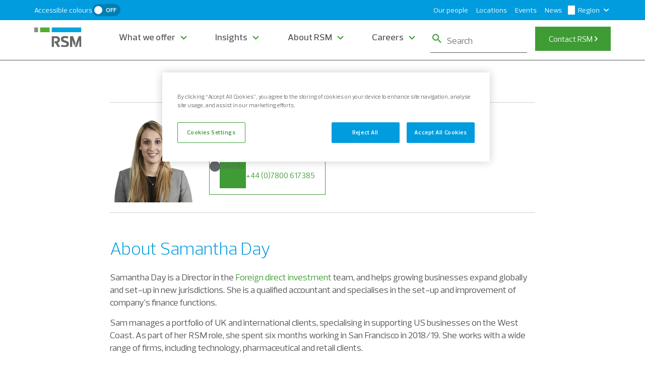

--- FILE ---
content_type: text/html; charset=utf-8
request_url: https://www.rsmuk.com/our-people/samantha-day
body_size: 883
content:
<!DOCTYPE html>
<html>
  <head>
    <title>Samantha Day - our people | RSM UK</title>
    <link rel="canonical" href="https://www.rsmuk.com/our-people/samantha-day">
    <meta name="description" content="Samantha Day is a Director in the Foreign Direct Investment team, based in Reading. Samantha helps growing businesses expand globally and set-up in new jurisdictions. She is a qualified accountant and specialises in the set-up, transition and improvement of company’s finance functions.">
    <meta property="og:title" content="Samantha Day - our people | RSM UK">
    <meta property="og:description" content="Samantha Day is a Director in the Foreign Direct Investment team, based in Reading. Samantha helps growing businesses expand globally and set-up in new jurisdictions. She is a qualified accountant and specialises in the set-up, transition and improvement of company’s finance functions.">
    <meta property="og:url" content="https://www.rsmuk.com/our-people/samantha-day">
    <meta property="og:image" content="https://www.rsmuk.com/our-people/media_15759f54fd00c486877a6e98fd54e789e8c8a2293.jpg?width=1200&#x26;format=pjpg&#x26;optimize=medium">
    <meta property="og:image:secure_url" content="https://www.rsmuk.com/our-people/media_15759f54fd00c486877a6e98fd54e789e8c8a2293.jpg?width=1200&#x26;format=pjpg&#x26;optimize=medium">
    <meta name="twitter:card" content="summary_large_image">
    <meta name="twitter:title" content="Samantha Day - our people | RSM UK">
    <meta name="twitter:description" content="Samantha Day is a Director in the Foreign Direct Investment team, based in Reading. Samantha helps growing businesses expand globally and set-up in new jurisdictions. She is a qualified accountant and specialises in the set-up, transition and improvement of company’s finance functions.">
    <meta name="twitter:image" content="https://www.rsmuk.com/our-people/media_15759f54fd00c486877a6e98fd54e789e8c8a2293.jpg?width=1200&#x26;format=pjpg&#x26;optimize=medium">
    <meta name="breadcrumbs" content="true">
    <meta name="published-time" content="2025-06-28T00:00:52.073Z">
    <meta name="modified-time" content="2025-06-17T21:31:02.575Z">
    <meta name="viewport" content="width=device-width, initial-scale=1">
    <script src="/scripts/aem.js" type="module"></script>
    <script src="/scripts/scripts.js" type="module"></script>
    <link rel="stylesheet" href="/styles/styles.css">
  </head>
  <body>
    <header></header>
    <main>
      <div>
        <div class="profile-block">
          <div>
            <div>
              <picture>
                <source type="image/webp" srcset="./media_15759f54fd00c486877a6e98fd54e789e8c8a2293.jpg?width=2000&#x26;format=webply&#x26;optimize=medium" media="(min-width: 600px)">
                <source type="image/webp" srcset="./media_15759f54fd00c486877a6e98fd54e789e8c8a2293.jpg?width=750&#x26;format=webply&#x26;optimize=medium">
                <source type="image/jpeg" srcset="./media_15759f54fd00c486877a6e98fd54e789e8c8a2293.jpg?width=2000&#x26;format=jpg&#x26;optimize=medium" media="(min-width: 600px)">
                <img loading="lazy" alt="" src="./media_15759f54fd00c486877a6e98fd54e789e8c8a2293.jpg?width=750&#x26;format=jpg&#x26;optimize=medium" width="360" height="360">
              </picture>
            </div>
          </div>
          <div>
            <div>
              <p>Samantha Day</p>
              <p>Outsourcing Director</p>
              <p>+44 (0)1189 554176, +44 (0)7800 617385</p>
            </div>
          </div>
          <div>
            <div><a href="https://www.linkedin.com/in/samantha-day/"><span class="icon icon-linkedin"></span>LinkedIn</a></div>
          </div>
          <div>
            <div>inquiry-categories:new-business-enquiry</div>
          </div>
          <div>
            <div>true</div>
          </div>
        </div>
        <div class="section-metadata">
          <div>
            <div>style</div>
            <div>container-w-844</div>
          </div>
        </div>
      </div>
      <div>
        <h2 id="about-samantha-day">About Samantha Day</h2>
        <p>Samantha Day is a Director in the <a href="/what-we-offer/services/consulting/finance-function-support/outsourced-business-services/foreign-direct-investment">Foreign direct investment</a> team, and helps growing businesses expand globally and set-up in new jurisdictions. She is a qualified accountant and specialises in the set-up and improvement of company’s finance functions.</p>
        <p>Sam manages a portfolio of UK and international clients, specialising in supporting US businesses on the West Coast. As part of her RSM role, she spent six months working in San Francisco in 2018/19. She works with a wide range of firms, including technology, pharmaceutical and retail clients.</p>
        <p>Over her 13 years’ experience with RSM she has gained a large knowledge base of how to expand globally in the UK, EU and wider. She adopts a clear and commercial approach to her client advice.</p>
        <div class="section-metadata">
          <div>
            <div>style</div>
            <div>container-w-844</div>
          </div>
        </div>
      </div>
      <div>
        <div class="section-metadata">
          <div>
            <div></div>
          </div>
        </div>
      </div>
      <div>
        <div class="section-metadata">
          <div>
            <div></div>
          </div>
        </div>
      </div>
    </main>
    <footer></footer>
  </body>
</html>


--- FILE ---
content_type: text/css; charset=utf-8
request_url: https://www.rsmuk.com/blocks/toggler/toggler.css
body_size: 164
content:
.toggler {
    display: flex;
    justify-content: flex-start;
}

.toggler div {
    margin-right: auto;
    display: flex;
    align-items: center;
    gap: 0.75rem;
    font-size: 0.875rem;
    color: var(--rsm-white);
}

.toggler .contrast-toggle,
.toggler .contrast-toggle-switch-text {
    margin: 0 0 auto;
    text-wrap: nowrap;
}

.toggler .contrast-toggle-switch {
    min-width: 3.5rem;
    min-height: 1.5rem;
    margin: 0;
    position: relative;
    background-color: var(--rsm-hc-blue);
    border-radius: 32px;
    border: 1px solid var(--rsm-hc-blue);
    cursor: pointer;
    user-select: none;
    transition: background-color 0.3s, border-color 0.3s;
}

.toggler .contrast-toggle-switch::before {
    content: "";
    position: absolute;
    height: 1rem;
    width: 1rem;
    top: 3px;
    left: 3px;
    background-color: var(--rsm-white);
    transition: all 0.3s;
    border-radius: 50%;
    cursor: pointer;
    z-index: 1;
}

.toggler .contrast-toggle-switch-text {
    display: block;
    position: absolute;
    font-size: 0.75rem;
    line-height: 1;
    top: 0.4em;
    right: 0.6em;
    text-transform: uppercase;
    font-weight: 600;
}

.toggler .contrast-toggle-switch.checked {
    border-color: var(--rsm-hc-green);
    background-color: var(--rsm-hc-green);
}

.toggler .contrast-toggle-switch.checked::before {
    left: calc(100% - 1rem - 3px);
}

.toggler .contrast-toggle-switch-text.checked {
    left: 0.6em;
    right: unset;
}

@media (max-width: 1199px) {
    .toggler {
        max-width: 960px;
        margin: 0 auto;
        margin-left: -5px;
    }
}



--- FILE ---
content_type: text/javascript; charset=utf-8
request_url: https://www.rsmuk.com/blocks/header/breadcrumbs/breadcrumbs.js
body_size: 892
content:
import { fetchPlaceholders, getMetadata } from '../../../scripts/aem.js';

function assembleBreadcrumbsFromUrl(currentUrl, crumbs) {
  let actualUrl = currentUrl;
  if (!/^https?:\/\//.test(currentUrl)) {
    actualUrl = window.location.origin + currentUrl;
  }
  const url = new URL(actualUrl);
  let segments = url.pathname.split('/').filter(Boolean);

  segments = segments.filter((segment) => segment !== 'content' && !segment.startsWith('rsm-eds'));

  let accumulatedPath = '';
  segments.forEach((segment, idx) => {
    accumulatedPath += `/${segment}`;
    const isLast = idx === segments.length - 1;
    const title = segment
      .replace(/-/g, ' ')
      .replace(/\.[^/.]+$/, '')
      .replace(/\b\w/g, (c) => c.toUpperCase());
    crumbs.push({
      title,
      url: isLast ? null : accumulatedPath,
    });
  });
}

function getCurrentPageCrumbTitle() {
  const h1Title = document.querySelector('h1');
  return h1Title?.textContent.trim() || getMetadata('og:title') || '';
}

async function buildBreadcrumbsFromOgUrl(currentUrl) {
  const crumbs = [];
  const homeUrl = window.origin;

  // Get canonical URL and page title from metadata
  const ogUrl = getMetadata('og:url') || currentUrl;
  let title = getCurrentPageCrumbTitle();

  assembleBreadcrumbsFromUrl(ogUrl, crumbs);

  // Add home link
  const placeholders = await fetchPlaceholders();
  crumbs.unshift({
    title: placeholders.breadcrumbsHomeLabel || 'Home',
    url: homeUrl,
  });

  // Clean og:title
  if (title) {
    title = title.replace(/\s*\|\s*RSM UK\s*$/, '').replace(/\s*-\s*our people\s*$/i, '').trim();
  }

  if (title && crumbs.length > 0) {
    crumbs[crumbs.length - 1].title = title;
  }

  const header = document.querySelector('.header-wrapper');
  const body = document.querySelector('main');

  if (
    header
    && /\/our-people\/[^/]+(\.html)?\/?$/.test(window.location.pathname)
  ) {
    header.classList.add('our-people-profiles');
    body.classList.add('our-people-profiles');
  }

  if (crumbs.length > 1) {
    crumbs[crumbs.length - 1].url = null;
    crumbs[crumbs.length - 1]['aria-current'] = 'page';
  }

  return crumbs;
}

export default async function buildBreadcrumbs() {
  const crumbs = await buildBreadcrumbsFromOgUrl(document.location.href);

  const currentUrl = new URL(document.location.href);
  const isIndexPage = currentUrl.pathname === '/'
    || currentUrl.pathname.split('/').filter(Boolean).length === 0;

  if (isIndexPage) return null;

  const breadcrumbs = document.createElement('div');

  // Check metadata for show and dark mode
  const showBreadcrumbs = getMetadata('breadcrumbs')?.toLowerCase() === 'true';
  const darkBreadcrumbs = getMetadata('breadcrumbs-dark')?.toLowerCase() === 'true';

  let classList = 'breadcrumbs';
  classList += showBreadcrumbs ? ' show' : ' no-show';
  if (darkBreadcrumbs) classList += ' dark';
  breadcrumbs.className = classList;

  const ol = document.createElement('ol');

  crumbs.forEach((item) => {
    const li = document.createElement('li');
    if (item['aria-current']) li.setAttribute('aria-current', item['aria-current']);
    if (item.url) {
      const a = document.createElement('a');
      a.href = item.url;
      a.textContent = item.title;
      li.append(a);
    } else {
      li.textContent = item.title;
    }
    ol.append(li);
  });

  breadcrumbs.append(ol);
  return breadcrumbs;
}


--- FILE ---
content_type: text/javascript; charset=utf-8
request_url: https://www.rsmuk.com/blocks/header/header.js
body_size: 178
content:
import {
  createNav,
  toggleMenu,
  setupNavSections,
  setUpNav,
  createHamburger,
  setupBranding,
  isDesktop,
} from './header-content/navigation.js';
import { setupNavDrop } from './header-content/dropdown.js';
import { setupTopbarLinksMovement } from './header-content/topbar.js';
import buildBreadcrumbs from './breadcrumbs/breadcrumbs.js';
import { syncAllLinkTitles } from '../../scripts/common/titleUtils.js';

/**
 * loads and decorates the header, mainly the nav
 * @param {Element} block The header block element
 */
export default async function decorate(block) {
  // Create navigation elements
  const { nav, topbarWrapper } = await createNav(block);
  const navTopbar = nav.querySelector('.nav-topbar');
  const navSections = nav.querySelector('.nav-sections');

  setUpNav(nav, navTopbar, topbarWrapper);
  setupNavSections(navSections);
  setupNavDrop(nav);
  setupBranding(nav);

  const navTools = nav.querySelector('.nav-tools');
  setupTopbarLinksMovement(navTopbar, navTools);

  createHamburger(nav, navSections);

  toggleMenu(nav, navSections, isDesktop.matches);
  isDesktop.addEventListener('change', () => toggleMenu(nav, navSections, isDesktop.matches));

  const navWrapper = document.createElement('div');
  navWrapper.className = 'nav-wrapper';
  navWrapper.append(nav);

  const breadcrumbs = await buildBreadcrumbs(navSections);

  block.append(topbarWrapper);
  block.append(navWrapper);
  block.append(breadcrumbs);
  syncAllLinkTitles();
}


--- FILE ---
content_type: text/javascript; charset=utf-8
request_url: https://www.rsmuk.com/scripts/common/titleUtils.js
body_size: 75
content:
/**
 * Removes a trailing ' | RSK UK' from a title string.
 * @param {string} title - The original article title.
 * @returns {string} - The cleaned title.
 */
export default function formatTitle(title) {
  return title.replace(/\s*\|\s*RSM UK$/, '');
}

/**
 * Sets the title attribute of all <a> links on the page to their visible text.
 * Adds the url after "read more", title to be more descriptive.
 */
export function syncAllLinkTitles() {
  const links = document.querySelectorAll('a');
  links.forEach((link) => {
    const text = link.textContent.trim();
    if (!text) return;

    if (text.toLowerCase() === 'read more') {
      const href = link.getAttribute('href') || '';
      const description = href
        .replace(/^\//, '')
        .replace(/[-_]/g, ' ')
        .replace(/\..+$/, '')
        .replace(/\//g, ' ')
        .trim();

      link.setAttribute('title', `Read more about our ${description}`);
    } else {
      link.setAttribute('title', text);
    }
  });
}


--- FILE ---
content_type: image/svg+xml
request_url: https://www.rsmuk.com/icons/searchbar-icon.svg
body_size: 194
content:
<svg width="18" height="25" viewBox="0 0 51 51" fill="#3f9c35" xmlns="http://www.w3.org/2000/svg">
<path d="M36 31.72L50.34 46.13L46.05 50.42L31.64 36.01V33.76L30.87 32.99C29.23 34.4 27.38 35.5 25.32 36.29C23.26 37.09 21.05 37.49 18.71 37.49C16.13 37.49 13.69 37 11.4 36.01C9.15 35.03 7.18 33.69 5.49 32C3.8 30.31 2.47 28.32 1.48 26.02C0.499996 23.77 0 21.36 0 18.78C0 16.2 0.489996 13.72 1.48 11.47C2.46 9.17 3.8 7.18001 5.49 5.49001C7.18 3.80001 9.15 2.47 11.4 1.48C13.7 0.500003 16.13 0 18.71 0C21.29 0 23.72 0.490003 26.02 1.48C28.27 2.46 30.25 3.80001 31.96 5.49001C33.67 7.18001 34.99 9.17 35.93 11.47C36.91 13.72 37.41 16.16 37.41 18.78C37.41 21.12 37.01 23.33 36.21 25.39C35.41 27.45 34.31 29.3 32.91 30.94L33.75 31.71H36V31.72ZM18.7 31.72C22.31 31.72 25.37 30.45 27.88 27.92C30.39 25.39 31.64 22.34 31.64 18.78C31.64 15.22 30.39 12.1 27.88 9.57C25.37 7.04 22.31 5.77 18.7 5.77C15.09 5.77 12.09 7.04 9.56 9.57C7.03 12.1 5.76 15.17 5.76 18.78C5.76 22.39 7.03 25.39 9.56 27.92C12.09 30.45 15.14 31.72 18.7 31.72Z"/>
</svg>


--- FILE ---
content_type: text/javascript; charset=utf-8
request_url: https://www.rsmuk.com/blocks/search-bar/search-bar.js
body_size: 516
content:
const inputField = document.createElement('input');

function handleSearchRedirect(event) {
  event.preventDefault();
  inputField.focus();
  const searchTerm = inputField.value.trim().toLowerCase();
  if (searchTerm) {
    window.location.href = `/search?q=${searchTerm}`;
  }
}

function resetUrlAndReload(anchorElement) {
  const url = new URL(window.location.href);
  if (url.pathname.includes('/search') && url.search.includes('q=')) {
    window.location.href = anchorElement.href;
  }
}

function handleSearchIconClick(event) {
  const searchIcon = event.target.closest('.nav-tools .search-bar div:nth-child(2)[aria-label="show-icon"]');
  if (searchIcon && event.offsetX <= 18 && event.offsetY <= 35) {
    handleSearchRedirect(event);
  }
}

export default async function decorate(block) {
  const iconToggleTarget = block.querySelector('.search-bar div:nth-child(1) > div p');
  if (iconToggleTarget) {
    iconToggleTarget.classList.add('search-icon-toggle');
  }

  const searchBarPlaceholder = block.querySelector('.search-bar div:nth-child(2) > div p');
  if (searchBarPlaceholder) {
    searchBarPlaceholder.classList.add('search-bar-placeholder');

    const inputFieldDiv = block.querySelector('div:nth-child(2)');

    inputField.type = 'search';
    inputField.placeholder = searchBarPlaceholder.textContent;
    inputField.classList.add('search-bar-placeholder');

    if (iconToggleTarget) {
      const iconState = iconToggleTarget.textContent.trim().toLowerCase();
      inputFieldDiv.setAttribute('aria-label', iconState === 'on' ? 'show-icon' : 'hide-icon');
    }

    inputField.addEventListener('keypress', (event) => {
      if (event.key === 'Enter') {
        handleSearchRedirect(event);
      }
    });

    document.addEventListener('click', handleSearchIconClick);
    searchBarPlaceholder.replaceWith(inputField);

    document.addEventListener('click', (event) => {
      const { target } = event;
      const closestInputFieldDiv = target.closest('.search-bar div:nth-child(2)');
      const searchInput = target.closest('.search-bar');
      const closestControl = target.closest('[aria-controls]');
      const closestNavSection = target.closest('.nav-sections');

      if (!closestInputFieldDiv && target !== inputField && !closestControl
        && !closestNavSection && !searchInput) {
        const url = new URL(window.location.href);
        if (url.pathname.includes('/search') && url.search.includes('q=')) {
          resetUrlAndReload();
        }
      }
    });

    document.addEventListener('keypress', (event) => {
      if (event.target !== inputField) {
        resetUrlAndReload();
      }
    });
  }
}


--- FILE ---
content_type: text/javascript; charset=utf-8
request_url: https://www.rsmuk.com/scripts/common/schemas.js
body_size: 985
content:
import { getConfigFile, addLdJsonScript } from './configUtils.js';

async function initOrgSchema() {
  const configData = await getConfigFile();

  function getConfigValue(key) {
    const items = configData.find((item) => item.key === key);
    return items ? items.value : undefined;
  }

  const orgName = getConfigValue('org-name');
  const orgUrl = getConfigValue('org-url');
  const orgTwitter = getConfigValue('org-twitter');
  const orgInsta = getConfigValue('org-insta');
  const orgYoutube = getConfigValue('org-youtube');
  const orgLinkedIn = getConfigValue('org-linkedin');
  const orgDesc = getConfigValue('org-description');
  const orgLogo = getConfigValue('org-logo');

  const schema = {
    '@context': 'https://schema.org',
    '@type': 'Organization',
    url: orgUrl,
    sameAs: [orgInsta, orgLinkedIn, orgTwitter, orgYoutube],
    logo: window.location.origin + orgLogo,
    name: orgName,
    description: orgDesc,
  };

  addLdJsonScript(schema);
}

async function initArticleSchema() {
  const getMeta = (name) => document.querySelector(`meta[name="${name}"]`)?.content || '';
  const getMetaProperty = (property) => document.querySelector(`meta[property="${property}"]`)?.content || '';

  const rawAuthors = getMeta('author').split(',')
    .map((item) => item.trim().replace('authors:', ''));

  const authorSchema = rawAuthors.map((authorSlug) => {
    const name = authorSlug
      .split('-')
      .map((part) => part.charAt(0).toUpperCase() + part.slice(1))
      .join(' ');

    return {
      '@type': 'Person',
      name,
      url: `https://rsmuk.com/our-people/${authorSlug}`,
    };
  });

  const type = window.location.href.includes('/news/') ? 'NewsArticle' : 'Article';

  const schema = {
    '@context': 'https://schema.org',
    '@type': type,
    headline: getMetaProperty('og:title'),
    image: getMetaProperty('og:image'),
    datePublished: getMeta('published-time'),
    dateModified: getMeta('modified-time'),
    author: authorSchema,
  };

  addLdJsonScript(schema);
}

async function initPeopleSchema() {
  const getMeta = (name) => document.querySelector(`meta[name="${name}"]`)?.content || '';
  const getMetaProperty = (property) => document.querySelector(`meta[property="${property}"]`)?.content || '';

  const rawSocialLinks = document.querySelectorAll('main div.profile-block > div:nth-child(3) div a');

  const socialHrefs = Array.from(rawSocialLinks, (link) => link.href);

  const schema = {
    '@context': 'https://schema.org',
    '@type': 'ProfilePage',
    dateCreated: getMeta('published-time'),
    dateModified: getMeta('modified-time'),
    mainEntity: {
      '@type': 'Person',
      name: getMeta('author'),
      image: getMetaProperty('og:image'),
      sameAs: socialHrefs,
    },
  };

  addLdJsonScript(schema);
}

async function initOfficeSchema() {
  const locationName = document.querySelector('main div.office > div:nth-child(3) > div');
  const rawAddress = document.querySelector('main div.office > div:nth-child(4) > div');
  const coordinates = document.querySelector('main div.office > div:nth-child(5) > div');
  const contact = document.querySelector('main div.office > div:nth-child(6) > div');
  const officeUrl = window.location.href;

  const address = rawAddress.innerHTML
    .replace(/<\/?p>/g, '') // Remove <p> and </p> tags
    .split(/<br\s*\/?>/i) // Split on <br>, allowing for variations like <br/> or <br>
    .map((line) => line.trim());

  const [latitude, longitude] = coordinates.textContent.split(',').map((coord) => coord.trim());

  const schema = {
    '@context': 'https://schema.org',
    '@type': 'LocalBusiness',
    name: 'rsmuk',
    address: {
      '@type': 'PostalAddress',
      streetAddress: `${address[0]}, ${address[1]}, ${address[2]}`,
      addressLocality: locationName.textContent,
      postalCode: address[4],
      addressCountry: 'GB',
    },
    geo: {
      '@type': 'GeoCoordinates',
      latitude,
      longitude,
    },
    url: officeUrl,
    telephone: contact.textContent,
  };

  addLdJsonScript(schema);
}

export default async function initSchema() {
  if (window.location.href.includes('/news/') || window.location.href.includes('/insights/')) {
    initArticleSchema();
    return;
  }

  if (window.location.href.includes('/our-people/')) {
    initPeopleSchema();
    return;
  }

  const urlPath = window.location.pathname;

  if (/^\/offices\/[^/]+/.test(urlPath)) {
    initOfficeSchema();
    return;
  }

  initOrgSchema();
}


--- FILE ---
content_type: text/javascript; charset=utf-8
request_url: https://www.rsmuk.com/blocks/cards/cards.js
body_size: 87
content:
import { createOptimizedPicture } from '../../scripts/aem.js';
import { moveInstrumentation } from '../../scripts/scripts.js';

export default function decorate(block) {
  /* change to ul, li */
  const ul = document.createElement('ul');
  [...block.children].forEach((row) => {
    const li = document.createElement('li');
    moveInstrumentation(row, li);
    while (row.firstElementChild) li.append(row.firstElementChild);
    [...li.children].forEach((div) => {
      if (div.children.length === 1 && div.querySelector('picture')) div.className = 'cards-card-image';
      else div.className = 'cards-card-body';
    });
    ul.append(li);
  });
  ul.querySelectorAll('picture > img').forEach((img) => {
    const optimizedPic = createOptimizedPicture(img.src, img.alt, false, [{ width: '750' }]);
    moveInstrumentation(img, optimizedPic.querySelector('img'));
    img.closest('picture').replaceWith(optimizedPic);
  });
  block.textContent = '';
  block.append(ul);
}
